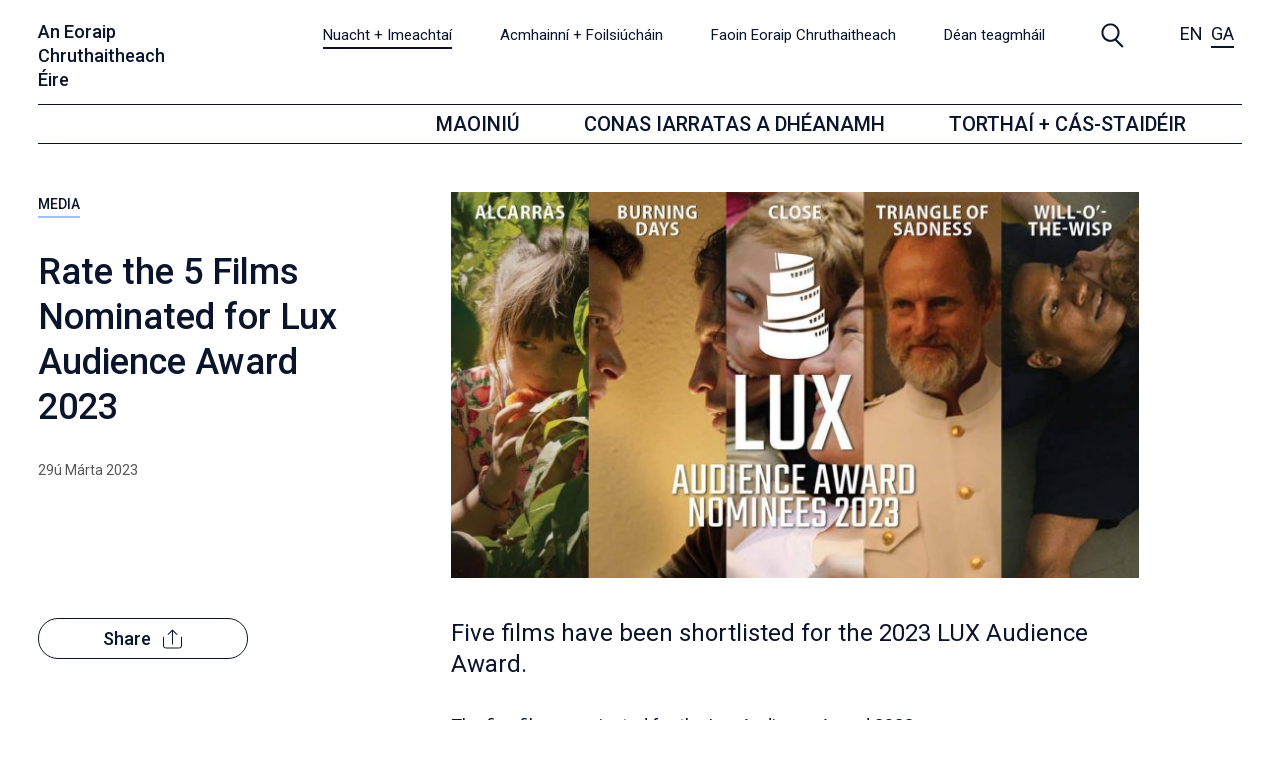

--- FILE ---
content_type: text/html; charset=UTF-8
request_url: https://www.creativeeuropeireland.eu/ga/nuacht-imeachtai/rate-the-5-films-nominated-for-lux-audience-award-2023
body_size: 8593
content:


   






















	































									
									
											



	

<!DOCTYPE html>
<html lang="ga-IE">
  <head>
	<meta charset="utf-8">
	<meta name="viewport" content="width=device-width, initial-scale=1, shrink-to-fit=no">
	<meta http-equiv="X-UA-Compatible" content="IE=edge">
	<title>Rate the 5 Films Nominated for Lux Audience Award 2023 | An Eoraip Chruthaitheach Éire</title>
	<meta property="og:site_name" content="An Eoraip Chruthaitheach Éire">
	<meta property="og:title" content="Rate the 5 Films Nominated for Lux Audience Award 2023 | An Eoraip Chruthaitheach Éire">
	<meta property="og:description" content="Five films have been shortlisted for the 2023 LUX Audience Award.">
	<meta name="description" content="Five films have been shortlisted for the 2023 LUX Audience Award.">
		<meta property="og:image" content="https://www.creativeeuropeireland.eu/content/images/Lux-Award-5-2023.jpg">
	<meta name="twitter:image" content="https://www.creativeeuropeireland.eu/content/images/Lux-Award-5-2023.jpg">
	<meta name="twitter:card" content="summary_large_image">
			<link rel="home" href="https://www.creativeeuropeireland.eu/ga/">
	<link rel="icon" type="image/png" href="/interface/images/svg/favicon.svg">
		<link rel="preconnect" href="https://fonts.googleapis.com">
	<link rel="preconnect" href="https://fonts.gstatic.com" crossorigin>
	<link href="https://fonts.googleapis.com/css2?family=Roboto:ital,wght@0,400;0,500;1,400;1,500&display=swap" rel="stylesheet">
	
	<link href="/interface/css/styles.css?v=202215a" rel="stylesheet">

		
	
	<!-- Fathom - beautiful, simple website analytics -->
<script src="https://cdn.usefathom.com/script.js" data-site="MQICRWEU" defer></script>
<!-- / Fathom -->	</head>
  <body id="pageEvent" class="no-js loading  theme-media internal seg1-nuacht-imeachtai type-blog  desktop pt-8!">
  

<div id="top" class="skippy visually-hidden-focusable overflow-hidden">
	<div class="container-xl">
		<a class="sr-only sr-only-focusable" href="#main">Skip to main content</a>
	</div>
</div>

<noscript>
	<div class="alert alert-danger alert-top" role="alert">Please enable JavaScript to use full navigation menu.
		<a href="/site-info/sitemap">view sitemap &raquo;</a>
	</div>
</noscript>

	









<!-- Header -->
<header id="header" class="pt-2 pt-md-3 navbar-expand-lg ">
  <div class="container-fluid mt-1">
	
	<div class="d-flex align-items-start justify-content-between pb-1">
	  
	<!-- Logo -->
	<a class="navbar-brand ms-n3 ms-md-0" href="https://www.creativeeuropeireland.eu/ga/">
		An Eoraip <br />
Chruthaitheach <br />
Éire
	</a>
	<!-- End Logo -->


	<ul class="navbar-nav m-0 mt-2 p-0 flex-row d-none navbar-languages">
				
			<li class="nav-item nav-language nav-language-en"><a class="nav-link me-3 me-md-2 p-0 " href="https://www.creativeeuropeireland.eu/news-events/rate-the-5-films-nominated-for-lux-audience-award-2023">EN</a></li>
		
			<li class="nav-item nav-language nav-language-ga"><a class="nav-link me-3 me-md-2 p-0 current" href="https://www.creativeeuropeireland.eu/ga/nuacht-imeachtai/rate-the-5-films-nominated-for-lux-audience-award-2023">GA</a></li>
	
	</ul>


	<ul class="navbar-nav flex-row align-items-center">
		<li class="nav-item me-3 nav-search d-lg-none"><a href="https://www.creativeeuropeireland.eu/ga/site-info/search" aria-label="Search" class="nav-link! mx-3 mx-xl-5"><svg version="1.1" xmlns="http://www.w3.org/2000/svg" xmlns:xlink="http://www.w3.org/1999/xlink" x="0px" y="0px"
	 viewBox="0 0 22.8 24.6" xml:space="preserve" width="22.8" height="24.6">
<path fill="currentColor" d="M22.4,22.9l-6.8-6.8c1.7-1.7,2.8-4,2.8-6.6c0-5-4-9.1-9-9.1s-9,4.1-9,9.1c0,5,4,9.1,9,9.1
	c1.7,0,3.2-0.5,4.5-1.3l7,7L22.4,22.9z M2.4,9.4c0-3.9,3.1-7.1,7-7.1c3.8,0,7,3.2,7,7.1c0,3.9-3.1,7.1-7,7.1
	C5.6,16.5,2.4,13.3,2.4,9.4z"/>
</svg>
</a></li>
		<li class="nav-item">
		  <!-- Toggle -->
		  <button type="button" class="navbar-toggler ms-auto mt-2 mt-md-0" data-bs-toggle="collapse" data-bs-target="#mobilemenu" aria-label="Toggle navigation" aria-expanded="false" aria-controls="mobilemenu">
			<span class="hamburger hamburger--squeeze" >
				<span class="hamburger-box">
				  <span class="hamburger-inner"></span>
				</span>
			  </span>
		  </button>
		  <!-- End Toggle -->
		</li>
	</ul>

	  <nav class="navbar-nav-wrap-col collapse navbar-collapse flex-grow-0" id="utility">
		<!-- Navbar -->
		<ul class="navbar-nav align-items-baseline">
			<!-- Nav Item -->
						  <li class="nav-item">
				<a class="nav-link mx-3 mx-xl-4 p-0 current" href="https://www.creativeeuropeireland.eu/ga/nuacht-imeachtai">Nuacht + Imeachtaí</a>
			  </li>
						  <li class="nav-item">
				<a class="nav-link mx-3 mx-xl-4 p-0 " href="https://www.creativeeuropeireland.eu/ga/acmhainni-foilsiuchain">Acmhainní + Foilsiúcháin</a>
			  </li>
						  <li class="nav-item">
				<a class="nav-link mx-3 mx-xl-4 p-0 " href="https://www.creativeeuropeireland.eu/ga/faoin-eoraip-chruthaitheach">Faoin Eoraip Chruthaitheach</a>
			  </li>
						  <li class="nav-item">
				<a class="nav-link mx-3 mx-xl-4 p-0 " href="https://www.creativeeuropeireland.eu/ga/dean-teagmhail">Déan teagmháil</a>
			  </li>
						<li class="nav-item me-4"><a href="https://www.creativeeuropeireland.eu/ga/site-info/search" class="nav-link! mx-3 mx-xl-5" aria-label="Search"><svg version="1.1" xmlns="http://www.w3.org/2000/svg" xmlns:xlink="http://www.w3.org/1999/xlink" x="0px" y="0px"
	 viewBox="0 0 22.8 24.6" xml:space="preserve" width="22.8" height="24.6">
<path fill="currentColor" d="M22.4,22.9l-6.8-6.8c1.7-1.7,2.8-4,2.8-6.6c0-5-4-9.1-9-9.1s-9,4.1-9,9.1c0,5,4,9.1,9,9.1
	c1.7,0,3.2-0.5,4.5-1.3l7,7L22.4,22.9z M2.4,9.4c0-3.9,3.1-7.1,7-7.1c3.8,0,7,3.2,7,7.1c0,3.9-3.1,7.1-7,7.1
	C5.6,16.5,2.4,13.3,2.4,9.4z"/>
</svg>
</a></li>
					
			<li class="nav-item nav-language nav-language-en"><a class="nav-link me-3 me-md-2 p-0 " href="https://www.creativeeuropeireland.eu/news-events/rate-the-5-films-nominated-for-lux-audience-award-2023">EN</a></li>
		
			<li class="nav-item nav-language nav-language-ga"><a class="nav-link me-3 me-md-2 p-0 current" href="https://www.creativeeuropeireland.eu/ga/nuacht-imeachtai/rate-the-5-films-nominated-for-lux-audience-award-2023">GA</a></li>
	
		</ul>
		<!-- End Navbar -->
	  </nav>
	</div>
	</div>
	
	
	<div class="container-fluid pt-2 d-none d-lg-block">
		<div id="primary" class="navbar navbar-expand-md justify-content-end border-top border-bottom p-0">
			<ul class="navbar-nav align-items-baseline pe-4 ">

								  <li class="nav-item dropdown">
											<a class="nav-link dropdown-toggle mx-3 mx-xl-5 " data-bs-toggle="dropdown" href="#">Maoiniú</a>
						<ul class="dropdown-menu">
															<li><a class="dropdown-item" href="https://www.creativeeuropeireland.eu/ga/maoiniu/cultuir">Cultúir</a></li>
															<li><a class="dropdown-item" href="https://www.creativeeuropeireland.eu/ga/maoiniu/media">MEDIA</a></li>
															<li><a class="dropdown-item" href="https://www.creativeeuropeireland.eu/ga/maoiniu/snaithe-trasearnala">Snáithe Trasearnála</a></li>
															<li><a class="dropdown-item" href="https://www.creativeeuropeireland.eu/ga/maoiniu/maoiniu-eile-on-ae">Maoiniú eile ón AE</a></li>
													</ul>
									  </li>
								  <li class="nav-item ">
											<a class="nav-link mx-3 mx-xl-5 " href="https://www.creativeeuropeireland.eu/ga/dheeanamh">Conas Iarratas a Dhéanamh</a>
									  </li>
								  <li class="nav-item ">
											<a class="nav-link mx-3 mx-xl-5 " href="https://www.creativeeuropeireland.eu/ga/torthai-agus-cas-staideir">Torthaí + Cás-staidéir</a>
									  </li>
							</ul>
		</div>
	</div>


</header>
<!-- End Header -->


<div id="mobilemenu" class="collapse" role="navigation" aria-label="Mobile menu">
	<div class="container-fluid">
		<div class="navbar flex-column align-items-start pt-6">	
			<ul class="navbar-nav list-links part-1 mb-1">
									<li class="nav-item dropdown nav-maoiniu "><a href="#" class="nav-link dropdown-toggle primary-link " data-bs-toggle="dropdown" id="drop76333" aria-expanded="false" role="button" ><span class="text-label">Maoiniú</span></a><ul class="dropdown-menu ps-3 pt-3 pb-0 " aria-labelledby="drop76333"><li class="overview nav-item "><a class="nav-link" href="https://www.creativeeuropeireland.eu/ga/maoiniu">Overview</a></li><li class="nav-item nav-cultuir  nav-not-parent"><a class="nav-link" href="https://www.creativeeuropeireland.eu/ga/maoiniu/cultuir">Cultúir</a></li><li class="nav-item nav-media  nav-not-parent"><a class="nav-link" href="https://www.creativeeuropeireland.eu/ga/maoiniu/media">MEDIA</a></li><li class="nav-item nav-snaithe-trasearnala  nav-not-parent"><a class="nav-link" href="https://www.creativeeuropeireland.eu/ga/maoiniu/snaithe-trasearnala">Snáithe Trasearnála</a></li><li class="nav-item nav-maoiniu-eile-on-ae  nav-not-parent"><a class="nav-link" href="https://www.creativeeuropeireland.eu/ga/maoiniu/maoiniu-eile-on-ae">Maoiniú eile ón AE</a></li></ul></li>									<li class="nav-item dropdown nav-dheeanamh "><a href="#" class="nav-link dropdown-toggle primary-link " data-bs-toggle="dropdown" id="drop76335" aria-expanded="false" role="button" ><span class="text-label">Conas Iarratas a Dhéanamh</span></a><ul class="dropdown-menu ps-3 pt-3 pb-0 " aria-labelledby="drop76335"><li class="nav-item nav-conas-iarratas-a-dheeanamh  nav-not-parent"><a class="nav-link" href="https://www.creativeeuropeireland.eu/ga/dheeanamh/conas-iarratas-a-dheeanamh">Conas Iarratas a Dhéanamh</a></li><li class="nav-item nav-ag-aimsiu-pairtneiri  nav-not-parent"><a class="nav-link" href="https://www.creativeeuropeireland.eu/ga/dheeanamh/ag-aimsiu-pairtneiri">Ag aimsiú Pairtnéirí</a></li><li class="nav-item nav-ceisteanna-coitianta  nav-not-parent"><a class="nav-link" href="https://www.creativeeuropeireland.eu/ga/dheeanamh/ceisteanna-coitianta">Ceisteanna Coitianta</a></li></ul></li>									<li class="nav-item dropdown nav-torthai-agus-cas-staideir "><a href="#" class="nav-link dropdown-toggle primary-link " data-bs-toggle="dropdown" id="drop76337" aria-expanded="false" role="button" ><span class="text-label">Torthaí + Cás-staidéir</span></a><ul class="dropdown-menu ps-3 pt-3 pb-0 " aria-labelledby="drop76337"><li class="overview nav-item "><a class="nav-link" href="https://www.creativeeuropeireland.eu/ga/torthai-agus-cas-staideir">Overview</a></li><li class="nav-item nav-torthai-maoinithe  nav-not-parent"><a class="nav-link" href="https://www.creativeeuropeireland.eu/ga/torthai-agus-cas-staideir/torthai-maoinithe">Torthaí Maoinithe</a></li><li class="nav-item nav-case-studies  nav-not-parent"><a class="nav-link" href="https://www.creativeeuropeireland.eu/ga/torthai-agus-cas-staideir/case-studies">Cás-Staidéir</a></li></ul></li>							</ul>
			<ul class="navbar-nav list-links part-2 mb-0">
									<li class="nav-item noDropdown active"><a class="nav-link primary-link" href="https://www.creativeeuropeireland.eu/ga/nuacht-imeachtai">Nuacht + Imeachtaí</a></li>									<li class="nav-item dropdown nav-acmhainni-foilsiuchain "><a href="#" class="nav-link dropdown-toggle primary-link " data-bs-toggle="dropdown" id="drop76342" aria-expanded="false" role="button" ><span class="text-label">Acmhainní + Foilsiúcháin</span></a><ul class="dropdown-menu ps-3 pt-3 pb-0 " aria-labelledby="drop76342"><li class="overview nav-item "><a class="nav-link" href="https://www.creativeeuropeireland.eu/ga/acmhainni-foilsiuchain">Overview</a></li><li class="nav-item nav-acmhainni  nav-not-parent"><a class="nav-link" href="https://www.creativeeuropeireland.eu/ga/acmhainni-foilsiuchain/acmhainni">Acmhainní</a></li><li class="nav-item nav-foilseachain  nav-not-parent"><a class="nav-link" href="https://www.creativeeuropeireland.eu/ga/acmhainni-foilsiuchain/foilseachain">Foilseacháin</a></li></ul></li>									<li class="nav-item dropdown nav-faoin-eoraip-chruthaitheach "><a href="#" class="nav-link dropdown-toggle primary-link " data-bs-toggle="dropdown" id="drop76344" aria-expanded="false" role="button" ><span class="text-label">Faoin Eoraip Chruthaitheach</span></a><ul class="dropdown-menu ps-3 pt-3 pb-0 " aria-labelledby="drop76344"><li class="overview nav-item "><a class="nav-link" href="https://www.creativeeuropeireland.eu/ga/faoin-eoraip-chruthaitheach">Overview</a></li><li class="nav-item nav-an-rud-a-dheanann-muid  nav-not-parent"><a class="nav-link" href="https://www.creativeeuropeireland.eu/ga/faoin-eoraip-chruthaitheach/an-rud-a-dheanann-muid">An Rud a Dhéanann Muid</a></li><li class="nav-item nav-seo-i-an-fhoireann  nav-not-parent"><a class="nav-link" href="https://www.creativeeuropeireland.eu/ga/faoin-eoraip-chruthaitheach/seo-i-an-fhoireann">Seo í an Fhoireann</a></li></ul></li>									<li class="nav-item noDropdown "><a class="nav-link primary-link" href="https://www.creativeeuropeireland.eu/ga/dean-teagmhail">Déan teagmháil</a></li>							</ul>
		</div>
	</div>
</div>




<main id="main" class="mt-7">
	<div class="container-xxl">

		

		
		<div class="row justify-content-center justify-content-lg-start ">
			
			<div class="col-md-10 col-lg-4 col-xl-4">
				<div class="pe-5">
					

<div class="meta more text-uppercase mb-5">
									<a href="https://www.creativeeuropeireland.eu/ga/news-events/media">			MEDIA
			</a>				</div>
 
	
					<h1 class="h2 mb-4">Rate the 5 Films Nominated for Lux Audience Award 2023</h1>	

					<p class="caption mb-5">	<time datetime="2023-03-29">29ú Márta 2023</time></p>

					<div class="mb-4 d-lg-none"><div class="share">
  <a class="btn btn-outline-primary btn-share px-6 px-lg-9 dropdown-toggle" data-bs-toggle="collapse" href="#shareOptions" role="button" aria-expanded="false" aria-controls="shareOptions">
	Share <span class="ps-2 me-1"><svg version="1.1" xmlns="http://www.w3.org/2000/svg" xmlns:xlink="http://www.w3.org/1999/xlink" x="0px" y="0px"
	 viewBox="0 0 19.2 20.1" width="19.2" height="20.1" xml:space="preserve">
<path fill="currentColor" class="st0" d="M19.1,8.3v8.6c0,1.5-1.2,2.6-2.7,2.6H2.9c-1.5,0-2.8-1.2-2.8-2.6V8.3c0-0.3,0.2-0.5,0.5-0.5S1.1,8,1.1,8.3v8.6
	c0,0.9,0.8,1.7,1.8,1.7h13.5c1,0,1.7-0.7,1.7-1.7V8.3c0-0.3,0.2-0.5,0.5-0.5C18.9,7.8,19.1,8,19.1,8.3z M5.4,5.9l3.7-3.5v12.8
	c0,0.3,0.2,0.5,0.5,0.5c0.3,0,0.5-0.2,0.5-0.5V2.4l3.7,3.5C13.9,6,14,6,14.1,6c0.1,0,0.3-0.1,0.4-0.2c0.2-0.2,0.2-0.5,0-0.7L10,0.9
	c0,0,0,0,0,0L9.6,0.5L4.8,5.2c-0.2,0.2-0.2,0.5,0,0.7C4.9,6.1,5.3,6.1,5.4,5.9z"/>
</svg>
</span>
  </a>
	
	<div class="collapse" id="shareOptions">
	 <ul class="mb-0 nav flex-column strong p-3">
		<li class="mb-3 text-minor"><a href="https://www.facebook.com/sharer/sharer.php?u=https://www.creativeeuropeireland.eu/ga/nuacht-imeachtai/rate-the-5-films-nominated-for-lux-audience-award-2023"><span class="icon"><svg viewBox="0 0 512 512" width="26" height="26" xml:space="preserve" xmlns="http://www.w3.org/2000/svg" xmlns:xlink="http://www.w3.org/1999/xlink"><path d="M288,192v-38.1c0-17.2,3.8-25.9,30.5-25.9H352V64h-55.9c-68.5,0-91.1,31.4-91.1,85.3V192h-45v64h45v192h83V256h56.4l7.6-64  H288z"/></svg></span> <span>Share on Facebook</span></a></li>
		<li class="mb-0 text-minor"><a href="https://twitter.com/intent/tweet?url=https://www.creativeeuropeireland.eu/ga/nuacht-imeachtai/rate-the-5-films-nominated-for-lux-audience-award-2023"><span class="icon"><svg xmlns="http://www.w3.org/2000/svg" viewBox="0 0 40 40" width="20" height="20"><path d="M23.81,16.93L38.7,0h-3.53l-12.94,14.71L11.9,0H0L15.61,22.24,0,40H3.53l13.66-15.53,10.91,15.53h11.9L23.81,16.93h0Zm-4.83,5.49l-1.59-2.21L4.8,2.6h5.42l10.17,14.21,1.59,2.21,13.21,18.48h-5.42l-10.77-15.08h-.01Z"/></svg></span> <span>Share on Twitter</span></a></li>
	 </ul>
	</div>
</div>
</div>
	
				</div>
			</div>
			
			<div class="col-md-10 col-lg-8 col-xl-7">
									

	
	
													
		
	<figure class="photo mobile-edge-stretch mb-0 no-caption " >
		<div class="position-relative d-inline-block">
						<img src="https://www.creativeeuropeireland.eu/content/images/_699x465_fit_center-center_none_ns/Lux-Award-5-2023.jpg" 
	srcset="https://www.creativeeuropeireland.eu/content/images/_1398x930_fit_center-center_99_none_ns/Lux-Award-5-2023.jpg 2x
		"
 width="699" height="393" alt="Lux Award 5 2023" loading="lazy">
													</div>
	</figure>
								
				
			</div>

		</div>

		
		<div class="row justify-content-center justify-content-lg-start  pt-5 mt-2">
			
			<div class="col-md-10 col-lg-4 col-xl-4">
				
				<div class="d-none d-lg-block mb-4"><div class="share">
  <a class="btn btn-outline-primary btn-share px-6 px-lg-9 dropdown-toggle" data-bs-toggle="collapse" href="#shareOptions" role="button" aria-expanded="false" aria-controls="shareOptions">
	Share <span class="ps-2 me-1"><svg version="1.1" xmlns="http://www.w3.org/2000/svg" xmlns:xlink="http://www.w3.org/1999/xlink" x="0px" y="0px"
	 viewBox="0 0 19.2 20.1" width="19.2" height="20.1" xml:space="preserve">
<path fill="currentColor" class="st0" d="M19.1,8.3v8.6c0,1.5-1.2,2.6-2.7,2.6H2.9c-1.5,0-2.8-1.2-2.8-2.6V8.3c0-0.3,0.2-0.5,0.5-0.5S1.1,8,1.1,8.3v8.6
	c0,0.9,0.8,1.7,1.8,1.7h13.5c1,0,1.7-0.7,1.7-1.7V8.3c0-0.3,0.2-0.5,0.5-0.5C18.9,7.8,19.1,8,19.1,8.3z M5.4,5.9l3.7-3.5v12.8
	c0,0.3,0.2,0.5,0.5,0.5c0.3,0,0.5-0.2,0.5-0.5V2.4l3.7,3.5C13.9,6,14,6,14.1,6c0.1,0,0.3-0.1,0.4-0.2c0.2-0.2,0.2-0.5,0-0.7L10,0.9
	c0,0,0,0,0,0L9.6,0.5L4.8,5.2c-0.2,0.2-0.2,0.5,0,0.7C4.9,6.1,5.3,6.1,5.4,5.9z"/>
</svg>
</span>
  </a>
	
	<div class="collapse" id="shareOptions">
	 <ul class="mb-0 nav flex-column strong p-3">
		<li class="mb-3 text-minor"><a href="https://www.facebook.com/sharer/sharer.php?u=https://www.creativeeuropeireland.eu/ga/nuacht-imeachtai/rate-the-5-films-nominated-for-lux-audience-award-2023"><span class="icon"><svg viewBox="0 0 512 512" width="26" height="26" xml:space="preserve" xmlns="http://www.w3.org/2000/svg" xmlns:xlink="http://www.w3.org/1999/xlink"><path d="M288,192v-38.1c0-17.2,3.8-25.9,30.5-25.9H352V64h-55.9c-68.5,0-91.1,31.4-91.1,85.3V192h-45v64h45v192h83V256h56.4l7.6-64  H288z"/></svg></span> <span>Share on Facebook</span></a></li>
		<li class="mb-0 text-minor"><a href="https://twitter.com/intent/tweet?url=https://www.creativeeuropeireland.eu/ga/nuacht-imeachtai/rate-the-5-films-nominated-for-lux-audience-award-2023"><span class="icon"><svg xmlns="http://www.w3.org/2000/svg" viewBox="0 0 40 40" width="20" height="20"><path d="M23.81,16.93L38.7,0h-3.53l-12.94,14.71L11.9,0H0L15.61,22.24,0,40H3.53l13.66-15.53,10.91,15.53h11.9L23.81,16.93h0Zm-4.83,5.49l-1.59-2.21L4.8,2.6h5.42l10.17,14.21,1.59,2.21,13.21,18.48h-5.42l-10.77-15.08h-.01Z"/></svg></span> <span>Share on Twitter</span></a></li>
	 </ul>
	</div>
</div>
</div>

			</div>
			
			<div class="col-md-10 col-lg-8 col-xl-7">
				
				<div class="intro  mb-5 "><div class="text-wrapper"><p>Five films have been shortlisted for the 2023 LUX Audience Award. </p></div></div>

				
				

	


		


	




		
				
									

				
					<div class="content-block block-text mb-5 ">
    <div class="text-wrapper">
        <p>The five films nominated for the Lux Audience Award 2023 are:<br /></p>
<ul><li><strong>ALCARRÀS by Carla Simón</strong></li><li><strong>BURNING DAYS by Emin Alper<br /></strong></li><li><strong>CLOSE by Lukas Dhont</strong></li><li><strong>TRIANGLE OF SADNESS by Ruben Östlund</strong></li><li><strong>WILL-O’-THE-WISP by João Pedro Rodrigues</strong></li></ul>
<p>European audiences are encouraged to watch and rate the films until 12th June, 2023. </p>
<p>Find out where you can watch the 5 nominated films <a href="https://luxaward.eu/en/vod-video-demand/" target="_blank" rel="noreferrer noopener">online on European VOD platforms here</a>. </p>
<p>Then rate the films nominated for the <a class="x1i10hfl xjbqb8w x6umtig x1b1mbwd xaqea5y xav7gou x9f619 x1ypdohk xt0psk2 xe8uvvx xdj266r x11i5rnm xat24cr x1mh8g0r xexx8yu x4uap5 x18d9i69 xkhd6sd x16tdsg8 x1hl2dhg xggy1nq x1a2a7pz xt0b8zv x1qq9wsj xo1l8bm" href="https://rating.luxaward.eu/en/" target="_blank" rel="noreferrer noopener"><strong>LUX Audience Award 2023 here on the LUX Audience Award website.</strong></a> </p>
<p>Ten lucky winners will be selected to attend the LUX Audience Award ceremony on 14th June 2023 at the ceremony in the European Parliament in Strasbourg. Other contestants will get a chance to win a set of prizes from the nominated films.</p>
<p>The recipient of the award will be determined by the public and by the Members of the European Parliament (each party representing 50% of the votes). The winner will be announced on 14th June, 2023.</p>
<figure><iframe width="560" height="315" src="https://www.youtube.com/embed/5__6yoPMBRY?start=1" title="YouTube video player" frameborder="0"></iframe></figure>
    </div>
</div>		
			
	
				
	
				
				<p class="mt-8"><a class="btn btn-outline-primary px-7" href="https://www.creativeeuropeireland.eu/ga/nuacht-imeachtai">Filleadh ar  Nuacht + Imeachtaí</a></p>
			</div>
			
		</div>

		

	
	</div>

		 
</main>


<footer id="footer" class="pb-0">
	<div class="container-xxl">
		
		<div class="border-top first my-8"></div>

				<div class="row">
			<div class="col-md-4 col-lg-3 d-flex flex-column justify-content-between">
				<h3 class="h2 mb-5 mb-md-0">Liostáil dár Nuachtlitir</h3>
				<p class="pb-2 mb-0 d-none d-md-block">
					

<a 
	class="minor-link"   	
		href="https://www.creativeeuropeireland.eu/ga/site-info/privacy-policy">
	<span class="link-text">Breathnaigh ar ár bpolasaí príobháideachais</span>
	
	</a>
				</p>
			</div>
			<div class="col-md-8 col-lg-7 pt-2">
				<div class="intro fw-normal d-none d-md-block"><p>Faigh an t-eolas is deireanaí maidir le Glaochanna na hEorpa Cruthaithí, imeachtaí, margaí &amp; féilte, Tograí Éireannacha, nuacht maidir le scannáin agus níos mó.</p> </div>
				
				<noscript>
	<p><strong>Javascript must be enabled in your browser to use the newsletter signup form<strong></p>
</noscript>
	
<form class="js-cm-form" id="subForm" action="https://www.createsend.com/t/subscribeerror?description=" method="post" data-id="191722FC90141D02184CB1B62AB3DC26D8EECF2BC117924775ED246789400A2609909D9863790228E2D02D556BC9F92AEC08ACA9866EF1F7915758EAF9B8CFA9">

	<input type="hidden" id="fieldjyztrh" name="cm-fo-jyztrh" value="1454303">

	<div class="row">
		<div class="col-md-4 mb-4 me-5">
			<input class="form-control" id="fieldName" maxlength="200" name="cm-name" aria-label="Ainm" placeholder="Ainm" />
		</div>
		<div class="col-md-4 mb-4 me-5">
			<input class="form-control"  id="fieldjycydt" maxlength="200" name="cm-f-jycydt" aria-label="Sloinne" placeholder="Sloinne">
		</div>
	</div>
	
	<div class="row">
		<div class="col-md-5 mb-4 me-5">
			<input autocomplete="Email" aria-label="Ríomhphost" class="form-control js-cm-email-input qa-input-email" id="fieldEmail" maxlength="200" name="cm-jryhtlr-jryhtlr" required="required" type="email" placeholder="Ríomhphost">
		</div>
	</div>

	<div class="row py-5 text-uppercase list-options">
		<div class="col-auto me-5 mb-4"><input id="zitkjj" class="form-check-input" name="cm-ol-zitkjj" type="checkbox" value="zitkjj" required oninvalid="this.setCustomValidity('Please select at least one list option to proceed')"><label class="ms-2 ps-1" for="zitkjj" >Media</label></div>
		<div class="col-auto me-5 mb-4"><input id="zitkjy" class="form-check-input" name="cm-ol-zitkjy" type="checkbox" value="zitkjy" required><label class="ms-2 ps-1" for="zitkjy">Cultúir</label></div>
		<div class="col-auto me-5 mb-4"><input id="etydht" class="form-check-input" name="cm-ol-etydht" type="checkbox" value="etydht" required><label class="ms-2 ps-1" for="etydht">Nuacht Scannáin</label></div>
		<div class="col-auto me-5 mb-4"><input id="ghklju" class="form-check-input" name="cm-ol-ghklju" type="checkbox" value="ghklju" required><label class="ms-2 ps-1" for="ghklju">Nuacht</label></div>	
	</div>

	<button class="btn btn-outline-primary px-4 px-lg-7" type="submit">Cláraigh</button>

	
	
		
		
</form>
<script src="https://js.createsend1.com/javascript/copypastesubscribeformlogic.js"></script>
<script>

	var newsletterForm = document.getElementById('subForm');
	newsletterForm.classList.remove('d-none'); 

	//var listError = document.getElementById('listError');
	
	var requiredCheckboxes = document.querySelectorAll('.list-options .form-check-input');
	requiredCheckboxes.forEach(function(accordionItem) {
		accordionItem.addEventListener('change', function () {
			var tickedCheckboxes = document.querySelectorAll('.list-options .form-check-input:checked').length;
			requiredCheckboxes.forEach(function(i) {
				if(tickedCheckboxes > 0 ) {	
					i.removeAttribute('required');	
				} else {
					i.setAttribute('required', 'required');	
					//listError.classList.remove('d-none'); 
				}
			})
		})
	});
</script>
				<p class="d-md-none mt-5 mb-0">
					

<a 
	class="minor-link"   	
		href="https://www.creativeeuropeireland.eu/ga/site-info/privacy-policy">
	<span class="link-text">Breathnaigh ar ár bpolasaí príobháideachais</span>
	
	</a>
				</p>
			</div>
		</div>

		<div class="border-top my-5"></div>
		
		
		<div class="row">
			<div class="col-md-3">
				<div class="mb-7 mb-sm-0 d-flex align-items-center flex-wrap">
																	


			

<figure class="logo me-4 mb-0 item-logo mb-5">
		<img class="logo logo-custom" src="https://www.creativeeuropeireland.eu/content/logos/_235x80_fit_center-center_100_none_ns/eu_logo_ga.png" 
	srcset="https://www.creativeeuropeireland.eu/content/logos/_470x160_fit_center-center_99_none_ns/eu_logo_ga.png 2x
		"
 width="235" height="48" alt="Comb-mhaoinithe ag an Aontas Eorpach" />
	</figure>			    
		


	    
									</div>
			</div>
			
						<div class="col-md-3 border-md-end mb-6 mb-md-0">
				<div class="wrap ps-0  d-md-flex flex-column h-100">
					<h5>Oifig Cultúir</h5>
					<ul class="list-unstyled text-minor mb-0">
						<li class="mb-3">An Chomhaile Ealaíon,<br />
70 Cearnóg Mhuirfeann,<br />
Baile Átha Cliath 2</li>
					</ul>
					<ul class="list-unstyled text-minor mt-auto mb-0">
						<li class="mb-3"><a class="link-subtle" href="tel:0035316180248">+353 1 6180248</a></li>
						<li class="mb-3"><a href="mailto:cedculture@artscouncil.ie">ríomhphost</a></li>
					</ul>
					<ul class="nav nav-social ms-n3 mt-n1 mt-md-n0">
						<li class="nav-item"><a class="nav-link px-3 px-md-2 px-lg-3" aria-label="Facebook" href="https://www.facebook.com/CreativeEuropeDeskIrelandCulture"><svg viewBox="0 0 512 512" width="26" height="26" xml:space="preserve" xmlns="http://www.w3.org/2000/svg" xmlns:xlink="http://www.w3.org/1999/xlink"><path d="M288,192v-38.1c0-17.2,3.8-25.9,30.5-25.9H352V64h-55.9c-68.5,0-91.1,31.4-91.1,85.3V192h-45v64h45v192h83V256h56.4l7.6-64  H288z"/></svg></a></li>						<li class="nav-item"><a class="nav-link px-3 px-md-2 px-lg-3" aria-label="Twitter" href="https://twitter.com/CEDCultureIE"><svg xmlns="http://www.w3.org/2000/svg" viewBox="0 0 40 40" width="20" height="20"><path d="M23.81,16.93L38.7,0h-3.53l-12.94,14.71L11.9,0H0L15.61,22.24,0,40H3.53l13.66-15.53,10.91,15.53h11.9L23.81,16.93h0Zm-4.83,5.49l-1.59-2.21L4.8,2.6h5.42l10.17,14.21,1.59,2.21,13.21,18.48h-5.42l-10.77-15.08h-.01Z"/></svg></a></li>						<li class="nav-item"><a class="nav-link px-3 px-md-2 px-lg-3" aria-label="YouTube" href="https://www.youtube.com/channel/UCAwdjV3a0FQJmQq_T7KF3Rw"><svg xmlns="http://www.w3.org/2000/svg" width="20" height="20" viewBox="0 0 16 16">
	  <path d="M8.051 1.999h.089c.822.003 4.987.033 6.11.335a2.01 2.01 0 0 1 1.415 1.42c.101.38.172.883.22 1.402l.01.104.022.26.008.104c.065.914.073 1.77.074 1.957v.075c-.001.194-.01 1.108-.082 2.06l-.008.105-.009.104c-.05.572-.124 1.14-.235 1.558a2.007 2.007 0 0 1-1.415 1.42c-1.16.312-5.569.334-6.18.335h-.142c-.309 0-1.587-.006-2.927-.052l-.17-.006-.087-.004-.171-.007-.171-.007c-1.11-.049-2.167-.128-2.654-.26a2.007 2.007 0 0 1-1.415-1.419c-.111-.417-.185-.986-.235-1.558L.09 9.82l-.008-.104A31.4 31.4 0 0 1 0 7.68v-.123c.002-.215.01-.958.064-1.778l.007-.103.003-.052.008-.104.022-.26.01-.104c.048-.519.119-1.023.22-1.402a2.007 2.007 0 0 1 1.415-1.42c.487-.13 1.544-.21 2.654-.26l.17-.007.172-.006.086-.003.171-.007A99.788 99.788 0 0 1 7.858 2h.193zM6.4 5.209v4.818l4.157-2.408L6.4 5.209z"/>
	</svg></a></li>						<li class="nav-item"><a class="nav-link px-3 px-md-2 px-lg-3" aria-label="Instagram" href="https://www.instagram.com/ced_ireland_culture/"><svg xmlns="http://www.w3.org/2000/svg" width="20" height="20" fill="currentColor" class="bi bi-instagram" viewBox="0 0 16 16">
	  <path d="M8 0C5.829 0 5.556.01 4.703.048 3.85.088 3.269.222 2.76.42a3.917 3.917 0 0 0-1.417.923A3.927 3.927 0 0 0 .42 2.76C.222 3.268.087 3.85.048 4.7.01 5.555 0 5.827 0 8.001c0 2.172.01 2.444.048 3.297.04.852.174 1.433.372 1.942.205.526.478.972.923 1.417.444.445.89.719 1.416.923.51.198 1.09.333 1.942.372C5.555 15.99 5.827 16 8 16s2.444-.01 3.298-.048c.851-.04 1.434-.174 1.943-.372a3.916 3.916 0 0 0 1.416-.923c.445-.445.718-.891.923-1.417.197-.509.332-1.09.372-1.942C15.99 10.445 16 10.173 16 8s-.01-2.445-.048-3.299c-.04-.851-.175-1.433-.372-1.941a3.926 3.926 0 0 0-.923-1.417A3.911 3.911 0 0 0 13.24.42c-.51-.198-1.092-.333-1.943-.372C10.443.01 10.172 0 7.998 0h.003zm-.717 1.442h.718c2.136 0 2.389.007 3.232.046.78.035 1.204.166 1.486.275.373.145.64.319.92.599.28.28.453.546.598.92.11.281.24.705.275 1.485.039.843.047 1.096.047 3.231s-.008 2.389-.047 3.232c-.035.78-.166 1.203-.275 1.485a2.47 2.47 0 0 1-.599.919c-.28.28-.546.453-.92.598-.28.11-.704.24-1.485.276-.843.038-1.096.047-3.232.047s-2.39-.009-3.233-.047c-.78-.036-1.203-.166-1.485-.276a2.478 2.478 0 0 1-.92-.598 2.48 2.48 0 0 1-.6-.92c-.109-.281-.24-.705-.275-1.485-.038-.843-.046-1.096-.046-3.233 0-2.136.008-2.388.046-3.231.036-.78.166-1.204.276-1.486.145-.373.319-.64.599-.92.28-.28.546-.453.92-.598.282-.11.705-.24 1.485-.276.738-.034 1.024-.044 2.515-.045v.002zm4.988 1.328a.96.96 0 1 0 0 1.92.96.96 0 0 0 0-1.92zm-4.27 1.122a4.109 4.109 0 1 0 0 8.217 4.109 4.109 0 0 0 0-8.217zm0 1.441a2.667 2.667 0 1 1 0 5.334 2.667 2.667 0 0 1 0-5.334z"/>
	</svg></a></li>					</ul>
				</div>
			</div>
						<div class="col-md-3 border-md-end mb-6 mb-md-0">
				<div class="wrap ps-0 ps-xl-4 d-md-flex flex-column h-100">
					<h5>Oifig MEDIA</h5>
					<ul class="list-unstyled text-minor mb-0">
						<li class="mb-3">14-16 Sráid an Tiarna Éadbhard<br />
Baile Átha Cliath 2</li>
					</ul>
					<ul class="list-unstyled text-minor mt-auto mb-0">
						<li class="mb-3"><a class="link-subtle" href="tel:0035316791856">+353 1 6791856</a></li>
						<li class="mb-3"><a href="mailto:orla@creativeeuropeireland.eu">ríomhphost</a></li>
					</ul>
					<ul class="nav nav-social ms-n3 mt-n1 mt-md-n0">
						<li class="nav-item"><a class="nav-link px-3 px-md-2 px-lg-3" aria-label="Facebook" href="https://www.facebook.com/pages/MEDIA-Desk-Ireland/156164934552580"><svg viewBox="0 0 512 512" width="26" height="26" xml:space="preserve" xmlns="http://www.w3.org/2000/svg" xmlns:xlink="http://www.w3.org/1999/xlink"><path d="M288,192v-38.1c0-17.2,3.8-25.9,30.5-25.9H352V64h-55.9c-68.5,0-91.1,31.4-91.1,85.3V192h-45v64h45v192h83V256h56.4l7.6-64  H288z"/></svg></a></li>						<li class="nav-item"><a class="nav-link px-3 px-md-2 px-lg-3" aria-label="Twitter" href="https://twitter.com/CEDIrelandMEDIA"><svg xmlns="http://www.w3.org/2000/svg" viewBox="0 0 40 40" width="20" height="20"><path d="M23.81,16.93L38.7,0h-3.53l-12.94,14.71L11.9,0H0L15.61,22.24,0,40H3.53l13.66-15.53,10.91,15.53h11.9L23.81,16.93h0Zm-4.83,5.49l-1.59-2.21L4.8,2.6h5.42l10.17,14.21,1.59,2.21,13.21,18.48h-5.42l-10.77-15.08h-.01Z"/></svg></a></li>						<li class="nav-item"><a class="nav-link px-3 px-md-2 px-lg-3" aria-label="YouTube" href="https://www.youtube.com/channel/UCAwdjV3a0FQJmQq_T7KF3Rw"><svg xmlns="http://www.w3.org/2000/svg" width="20" height="20" viewBox="0 0 16 16">
	  <path d="M8.051 1.999h.089c.822.003 4.987.033 6.11.335a2.01 2.01 0 0 1 1.415 1.42c.101.38.172.883.22 1.402l.01.104.022.26.008.104c.065.914.073 1.77.074 1.957v.075c-.001.194-.01 1.108-.082 2.06l-.008.105-.009.104c-.05.572-.124 1.14-.235 1.558a2.007 2.007 0 0 1-1.415 1.42c-1.16.312-5.569.334-6.18.335h-.142c-.309 0-1.587-.006-2.927-.052l-.17-.006-.087-.004-.171-.007-.171-.007c-1.11-.049-2.167-.128-2.654-.26a2.007 2.007 0 0 1-1.415-1.419c-.111-.417-.185-.986-.235-1.558L.09 9.82l-.008-.104A31.4 31.4 0 0 1 0 7.68v-.123c.002-.215.01-.958.064-1.778l.007-.103.003-.052.008-.104.022-.26.01-.104c.048-.519.119-1.023.22-1.402a2.007 2.007 0 0 1 1.415-1.42c.487-.13 1.544-.21 2.654-.26l.17-.007.172-.006.086-.003.171-.007A99.788 99.788 0 0 1 7.858 2h.193zM6.4 5.209v4.818l4.157-2.408L6.4 5.209z"/>
	</svg></a></li>						<li class="nav-item"><a class="nav-link px-3 px-md-2 px-lg-3" aria-label="Instagram" href="https://www.instagram.com/ced_ireland_media/"><svg xmlns="http://www.w3.org/2000/svg" width="20" height="20" fill="currentColor" class="bi bi-instagram" viewBox="0 0 16 16">
	  <path d="M8 0C5.829 0 5.556.01 4.703.048 3.85.088 3.269.222 2.76.42a3.917 3.917 0 0 0-1.417.923A3.927 3.927 0 0 0 .42 2.76C.222 3.268.087 3.85.048 4.7.01 5.555 0 5.827 0 8.001c0 2.172.01 2.444.048 3.297.04.852.174 1.433.372 1.942.205.526.478.972.923 1.417.444.445.89.719 1.416.923.51.198 1.09.333 1.942.372C5.555 15.99 5.827 16 8 16s2.444-.01 3.298-.048c.851-.04 1.434-.174 1.943-.372a3.916 3.916 0 0 0 1.416-.923c.445-.445.718-.891.923-1.417.197-.509.332-1.09.372-1.942C15.99 10.445 16 10.173 16 8s-.01-2.445-.048-3.299c-.04-.851-.175-1.433-.372-1.941a3.926 3.926 0 0 0-.923-1.417A3.911 3.911 0 0 0 13.24.42c-.51-.198-1.092-.333-1.943-.372C10.443.01 10.172 0 7.998 0h.003zm-.717 1.442h.718c2.136 0 2.389.007 3.232.046.78.035 1.204.166 1.486.275.373.145.64.319.92.599.28.28.453.546.598.92.11.281.24.705.275 1.485.039.843.047 1.096.047 3.231s-.008 2.389-.047 3.232c-.035.78-.166 1.203-.275 1.485a2.47 2.47 0 0 1-.599.919c-.28.28-.546.453-.92.598-.28.11-.704.24-1.485.276-.843.038-1.096.047-3.232.047s-2.39-.009-3.233-.047c-.78-.036-1.203-.166-1.485-.276a2.478 2.478 0 0 1-.92-.598 2.48 2.48 0 0 1-.6-.92c-.109-.281-.24-.705-.275-1.485-.038-.843-.046-1.096-.046-3.233 0-2.136.008-2.388.046-3.231.036-.78.166-1.204.276-1.486.145-.373.319-.64.599-.92.28-.28.546-.453.92-.598.282-.11.705-.24 1.485-.276.738-.034 1.024-.044 2.515-.045v.002zm4.988 1.328a.96.96 0 1 0 0 1.92.96.96 0 0 0 0-1.92zm-4.27 1.122a4.109 4.109 0 1 0 0 8.217 4.109 4.109 0 0 0 0-8.217zm0 1.441a2.667 2.667 0 1 1 0 5.334 2.667 2.667 0 0 1 0-5.334z"/>
	</svg></a></li>					</ul>
				</div>
			</div>
						<div class="col-md-3  mb-6 mb-md-0">
				<div class="wrap ps-0 ps-xl-4 d-md-flex flex-column h-100">
					<h5>Oifig MEDIA na Gaillimhe</h5>
					<ul class="list-unstyled text-minor mb-0">
						<li class="mb-3">An Chuasnóg<br />
An Spidéal<br />
Co. na Gaillimhe</li>
					</ul>
					<ul class="list-unstyled text-minor mt-auto mb-0">
						<li class="mb-3"><a class="link-subtle" href="tel:0035391353491">+353 91 353491</a></li>
						<li class="mb-3"><a href="mailto:eibhlin@creativeeuropeireland.eu">ríomhphost</a></li>
					</ul>
					<ul class="nav nav-social ms-n3 mt-n1 mt-md-n0">
						<li class="nav-item"><a class="nav-link px-3 px-md-2 px-lg-3" aria-label="Facebook" href="https://www.facebook.com/pages/MEDIA-Desk-Ireland/156164934552580"><svg viewBox="0 0 512 512" width="26" height="26" xml:space="preserve" xmlns="http://www.w3.org/2000/svg" xmlns:xlink="http://www.w3.org/1999/xlink"><path d="M288,192v-38.1c0-17.2,3.8-25.9,30.5-25.9H352V64h-55.9c-68.5,0-91.1,31.4-91.1,85.3V192h-45v64h45v192h83V256h56.4l7.6-64  H288z"/></svg></a></li>						<li class="nav-item"><a class="nav-link px-3 px-md-2 px-lg-3" aria-label="Twitter" href="https://twitter.com/CEDIrelandMEDIA"><svg xmlns="http://www.w3.org/2000/svg" viewBox="0 0 40 40" width="20" height="20"><path d="M23.81,16.93L38.7,0h-3.53l-12.94,14.71L11.9,0H0L15.61,22.24,0,40H3.53l13.66-15.53,10.91,15.53h11.9L23.81,16.93h0Zm-4.83,5.49l-1.59-2.21L4.8,2.6h5.42l10.17,14.21,1.59,2.21,13.21,18.48h-5.42l-10.77-15.08h-.01Z"/></svg></a></li>						<li class="nav-item"><a class="nav-link px-3 px-md-2 px-lg-3" aria-label="YouTube" href="https://www.youtube.com/channel/UCAwdjV3a0FQJmQq_T7KF3Rw"><svg xmlns="http://www.w3.org/2000/svg" width="20" height="20" viewBox="0 0 16 16">
	  <path d="M8.051 1.999h.089c.822.003 4.987.033 6.11.335a2.01 2.01 0 0 1 1.415 1.42c.101.38.172.883.22 1.402l.01.104.022.26.008.104c.065.914.073 1.77.074 1.957v.075c-.001.194-.01 1.108-.082 2.06l-.008.105-.009.104c-.05.572-.124 1.14-.235 1.558a2.007 2.007 0 0 1-1.415 1.42c-1.16.312-5.569.334-6.18.335h-.142c-.309 0-1.587-.006-2.927-.052l-.17-.006-.087-.004-.171-.007-.171-.007c-1.11-.049-2.167-.128-2.654-.26a2.007 2.007 0 0 1-1.415-1.419c-.111-.417-.185-.986-.235-1.558L.09 9.82l-.008-.104A31.4 31.4 0 0 1 0 7.68v-.123c.002-.215.01-.958.064-1.778l.007-.103.003-.052.008-.104.022-.26.01-.104c.048-.519.119-1.023.22-1.402a2.007 2.007 0 0 1 1.415-1.42c.487-.13 1.544-.21 2.654-.26l.17-.007.172-.006.086-.003.171-.007A99.788 99.788 0 0 1 7.858 2h.193zM6.4 5.209v4.818l4.157-2.408L6.4 5.209z"/>
	</svg></a></li>						<li class="nav-item"><a class="nav-link px-3 px-md-2 px-lg-3" aria-label="Instagram" href="https://www.instagram.com/ced_ireland_media/"><svg xmlns="http://www.w3.org/2000/svg" width="20" height="20" fill="currentColor" class="bi bi-instagram" viewBox="0 0 16 16">
	  <path d="M8 0C5.829 0 5.556.01 4.703.048 3.85.088 3.269.222 2.76.42a3.917 3.917 0 0 0-1.417.923A3.927 3.927 0 0 0 .42 2.76C.222 3.268.087 3.85.048 4.7.01 5.555 0 5.827 0 8.001c0 2.172.01 2.444.048 3.297.04.852.174 1.433.372 1.942.205.526.478.972.923 1.417.444.445.89.719 1.416.923.51.198 1.09.333 1.942.372C5.555 15.99 5.827 16 8 16s2.444-.01 3.298-.048c.851-.04 1.434-.174 1.943-.372a3.916 3.916 0 0 0 1.416-.923c.445-.445.718-.891.923-1.417.197-.509.332-1.09.372-1.942C15.99 10.445 16 10.173 16 8s-.01-2.445-.048-3.299c-.04-.851-.175-1.433-.372-1.941a3.926 3.926 0 0 0-.923-1.417A3.911 3.911 0 0 0 13.24.42c-.51-.198-1.092-.333-1.943-.372C10.443.01 10.172 0 7.998 0h.003zm-.717 1.442h.718c2.136 0 2.389.007 3.232.046.78.035 1.204.166 1.486.275.373.145.64.319.92.599.28.28.453.546.598.92.11.281.24.705.275 1.485.039.843.047 1.096.047 3.231s-.008 2.389-.047 3.232c-.035.78-.166 1.203-.275 1.485a2.47 2.47 0 0 1-.599.919c-.28.28-.546.453-.92.598-.28.11-.704.24-1.485.276-.843.038-1.096.047-3.232.047s-2.39-.009-3.233-.047c-.78-.036-1.203-.166-1.485-.276a2.478 2.478 0 0 1-.92-.598 2.48 2.48 0 0 1-.6-.92c-.109-.281-.24-.705-.275-1.485-.038-.843-.046-1.096-.046-3.233 0-2.136.008-2.388.046-3.231.036-.78.166-1.204.276-1.486.145-.373.319-.64.599-.92.28-.28.546-.453.92-.598.282-.11.705-.24 1.485-.276.738-.034 1.024-.044 2.515-.045v.002zm4.988 1.328a.96.96 0 1 0 0 1.92.96.96 0 0 0 0-1.92zm-4.27 1.122a4.109 4.109 0 1 0 0 8.217 4.109 4.109 0 0 0 0-8.217zm0 1.441a2.667 2.667 0 1 1 0 5.334 2.667 2.667 0 0 1 0-5.334z"/>
	</svg></a></li>					</ul>
				</div>
			</div>
			
		</div>
		
		<div class="border-top mt-3 mt-md-5 mb-3"></div>

		<div id="legal" class="row">
			<div class="col-md-12 col-lg-4 col-xl-3 mb-3">
				&copy; 2026 An Eoraip 
Chruthaitheach 
Éire
			</div>
			<div class="col-md-12 col-lg-8 col-xl-9 d-flex justify-content-between mb-3">
				<ul class="nav flex-column flex-md-row list-legal mb-0">
									<li class="mb-3 me-md-4 me-lg-9"><a class="link-subtle d-block d-md-inline" href="https://www.creativeeuropeireland.eu/ga/site-info/privacy-policy">Ráiteas Príobháideachta</a></li>
									<li class="mb-3 me-md-4 me-lg-9"><a class="link-subtle d-block d-md-inline" href="https://www.creativeeuropeireland.eu/ga/site-info/information-legale">Legal Information</a></li>
									<li class="mb-3 me-md-4 me-lg-9"><a class="link-subtle d-block d-md-inline" href="https://www.creativeeuropeireland.eu/ga/site-info/sitemap">Sitemap</a></li>
								</ul>
				<a id="credit" class="text-underline-hover d-none d-md-block" href="https://www.path.ie" style="color: #6F6F80 !important">website by PATH</a>
			</div>
		</div>

	</div>
</footer>



<script src="/interface/js/general.min.js?v=202215a"></script>
  </body>
</html>
